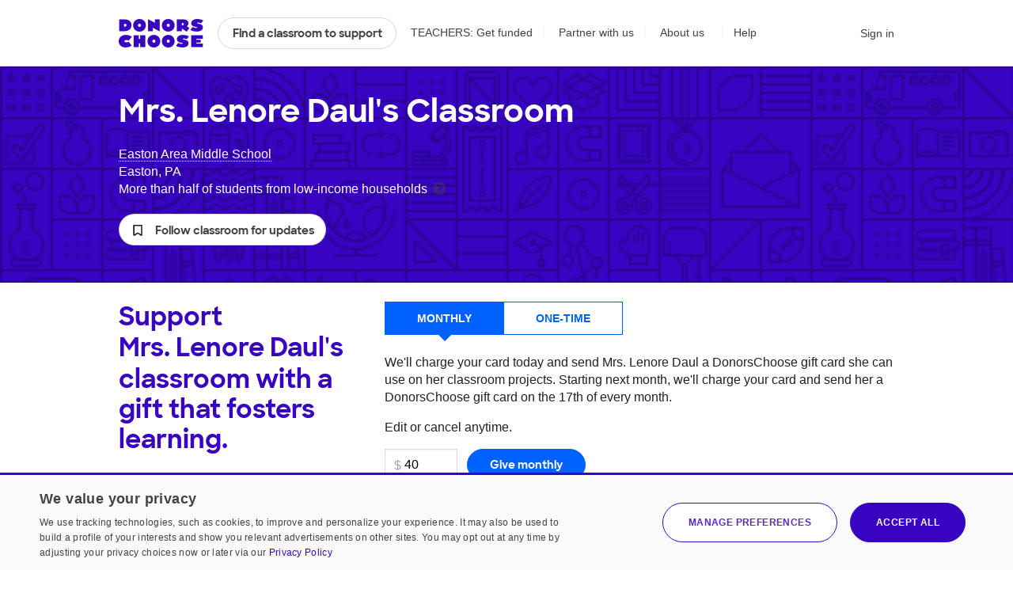

--- FILE ---
content_type: text/html;charset=UTF-8
request_url: https://www.donorschoose.org/classroom/9225642
body_size: 12169
content:






































































	
	





















































































































































	
	




































































































 


































<!DOCTYPE html>
<html lang="en">
<head>
<meta charset="utf-8" />
<meta http-equiv="X-UA-Compatible" content="IE=edge,chrome=1" />
<meta name="format-detection" content="telephone=no" />









































































	
	








































































































	
	
		
		
			
		
	



<title>Mrs. Lenore Daul - Teacher at Easton Area Middle School</title>
<meta name="description" content="Mrs. Lenore Daul is a teacher at Easton Area Middle School. Help Mrs. Lenore Daul get the tools they need by supporting their classroom." />

<link rel="canonical" href="https://www.donorschoose.org/classroom/9225642" />



	
		<meta property="og:image" content="https://cdn.donorschoose.net/teacher/photo/u9225642?size=med&amp;t=20472" />
		<meta property="og:image:secure_url" content="https://cdn.donorschoose.net/teacher/photo/u9225642?size=med&amp;t=20472" />
		
		
	

	<meta property="og:url" content="https://www.donorschoose.org/classroom/9225642" />
	<meta property="og:site_name" content="DonorsChoose" />

	<meta property="og:title" content="Help support Mrs. Lenore Daul&#39;s Classroom" />
	<meta property="og:description" content="Mrs. Lenore Daul is a teacher at Easton Area Middle School. Help Mrs. Lenore Daul get the tools they need by supporting their classroom." />

	<meta property="og:locale" content="en_US" />
	
		
		<meta property="og:type" content="website" />
	

	<meta name="twitter:title" content="Help support Mrs. Lenore Daul&#39;s Classroom" />
	<meta name="twitter:description" content="Mrs. Lenore Daul is a teacher at Easton Area Middle School. Help Mrs. Lenore Daul get the tools they need by supporting their classroom." />
	<meta name="twitter:site" content="@donorschoose" />
	<meta name="twitter:creator" content="@donorschoose" />
	<meta name="twitter:domain" content="DonorsChoose" />
	<meta name="twitter:card" content="summary_large_image" />
	<meta name="twitter:image" content="https://cdn.donorschoose.net/teacher/photo/u9225642?size=med&amp;t=20472" />

	<meta property="fb:app_id" content="44550081712"/>

	
		<meta name="geo.placename" content="Easton,18040-1020,US" />
	
	
		<meta name="geo.region" content="US-PA" />
	
	
		<meta name="geo.position" content="40.706890106201170;-75.230010986328120" />
		<meta name="ICBM" content="40.706890106201170," />
	




<link rel="apple-touch-icon" sizes="180x180" href="/apple-touch-icon.png?v=wAdEE3G333">
<link rel="icon" type="image/png" sizes="32x32" href="/favicon-32x32.png?v=wAdEE3G333">
<link rel="icon" type="image/png" sizes="16x16" href="/favicon-16x16.png?v=wAdEE3G333">
<link rel="manifest" href="/images/backend/site.webmanifest?v=wAdEE3G333">
<link rel="mask-icon" href="/safari-pinned-tab.svg?v=wAdEE3G333" color="#3803c1">
<meta name="msapplication-TileColor" content="#3803c1">
<meta name="theme-color" content="#3803c1">


<link type="text/css" rel="preload" href="https://cdn.donorschoose.net/gcss/general.css?version=8bae8b4c622" as="style" />
<link type="text/css" rel="stylesheet" href="https://cdn.donorschoose.net/gcss/general.css?version=8bae8b4c622" />




<link type="text/css" rel="preload" href="https://cdn.donorschoose.net/gcss/features/teacher/teacherpage.css?version=8bae8b4c622" as="style" />
<link type="text/css" rel="stylesheet" href="https://cdn.donorschoose.net/gcss/features/teacher/teacherpage.css?version=8bae8b4c622" />








































































	
	












































































<script type="text/javascript" nonce="544c860b15da4489a0e9bd663a85c619">
    window.addEventListener('error', function (e) {
        const data = {
            filename: e.filename,
            lineNumber: e.lineno,
            columnNumber: e.colno,
            errorType: e.error ? Object.getPrototypeOf(e.error).name : 'unknown',
            errorMessage: e.message,
        };
        // Use root-relative URL - hit secure from secure pages and WWW from WWW pages.
        fetch('/common/js_error_report.html', {
            method: 'POST',
            headers: {
                'Accept': 'application/json',
                'Content-Type': 'application/json'
            },
            body: JSON.stringify(data)
        });
    });
</script>







































































	
	




















































































<!-- CookieScript -->


    
    




































































	
	

















































































<script type="module" crossorigin="anonymous" src="https://cdn.donorschoose.net/js/output/modules/cookie-consent.js?version=8bae8b4c622" nonce="544c860b15da4489a0e9bd663a85c619"  ></script>


    
    <script type="text/javascript" charset="UTF-8"
            src="//geo.cookie-script.com/s/8ec99d880e653c0a0a43478fc7185f85.js?country=pr&state=al-ak-az-ar-co-ct-de-fl-ga-hi-id-il-in-ia-ks-ky-la-me-md-ma-mi-mn-ms-mo-mt-ne-nv-nh-nj-nm-ny-nc-nd-oh-ok-or-pa-ri-sc-sd-tn-tx-ut-vt-va-wa-wv-wi-wy"
            nonce="544c860b15da4489a0e9bd663a85c619"
            defer></script>
    
    <script type="text/javascript" charset="UTF-8"
            src="//cdn.cookie-script.com/s/15624abd232cdef478b9553d15bd767c.js"
            nonce="544c860b15da4489a0e9bd663a85c619"
            defer></script>







































































	
	

















































































<script type="text/javascript" nonce="544c860b15da4489a0e9bd663a85c619">
self.name = "_orig";


	var distanceLearningProjectsV2Enabled = true;
	



	var distanceLearningProjectsEnabled = false;
	



var versionNum = "8bae8b4c622";



var baseURL = "https://www.donorschoose.org/";



var secureBaseURL = "https://secure.donorschoose.org/";



var baseCacheURL = "https://cdn.donorschoose.net/";



var apiURL = "https://www.donorschoose.org/";



var baseS3URL = "https://storage.donorschoose.net/";



var secureS3URL = "https://storage.donorschoose.net/";



var baseAdminURL = "https://adminsecure.donorschoose.org/";



	var baseFrontURL = "https://www.donorschoose.org/";
	


	var secureFrontURL = "https://secure.donorschoose.org/";
	


var dcAPIKey = "H9v7hCeN";



var facebookAppId = "44550081712";




var facebookNamespace = "donorschoose_dev";


var heapApplicationId = "2017425730";



const googleAnalyticsId = '';


	var introVideoURL = "//www.youtube.com/embed/piqwb9R_Z-E?autoplay=1&wmode=opaque&cc_load_policy=1";
	


	var DPPVideoURL = "//www.youtube.com/embed/HnVe92yxQvk?autoplay=1&wmode=opaque&cc_load_policy=1";
	


	var introVideoURLNoAutoplay = "//www.youtube.com/embed/gxWPM2LMJ6I?autoplay=0&rel=0&showinfo=0&wmode=opaque&cc_load_policy=1";
	


	var equityFocusPage = "https://www.donorschoose.org/equity-focus";
	

var cspScriptTagNonce = '544c860b15da4489a0e9bd663a85c619';

// Kept for now for legacy uses, but prefer the token from the cookie, which will work even for cached pages.
var csrfToken = "do_not_use";
var csrfTokenParameterName = "_csrf";
var csrfTokenHeaderName = "X-CSRF-TOKEN";
var csrfTokenCookieName = "wwwCsrfToken";


var pageName = "teacher_profile";

var introVideoURL = "//www.youtube.com/embed/piqwb9R_Z-E?autoplay=1&wmode=opaque&cc_load_policy=1";
var equityFocusPage = "https://www.donorschoose.org/equity-focus"

var DPPVideoURL = "//www.youtube.com/embed/HnVe92yxQvk?autoplay=1&wmode=opaque&cc_load_policy=1";

var breakpointMobileWidthPx = 736;


var mobileOptimized = true;



var stripePublishableAPIKey = "pk_live_51H2kayClFZfiknz0ZOHZW5F4awL951srQfyibbHj6AhPsJJMeW8DvslUQ1BlvylhWPJ1R1YNMYHdpL3PyG6ymKEu00dNyHWgR7";


	
	const checkoutSigninNoExkey = false;


</script>




<script type="text/javascript" src="//ajax.googleapis.com/ajax/libs/jquery/3.6.0/jquery.min.js" crossorigin="anonymous" integrity="sha512-894YE6QWD5I59HgZOGReFYm4dnWc1Qt5NtvYSaNcOP+u1T9qYdvdihz0PPSiiqn/+/3e7Jo4EaG7TubfWGUrMQ==" nonce="544c860b15da4489a0e9bd663a85c619" ></script>



    
    
    
    
        <meta name="viewport" content="width=device-width, initial-scale=1">
    


<script type="text/javascript" nonce="544c860b15da4489a0e9bd663a85c619">
    
    var isMobileDevice = false;
    var isiPad = false;
</script>







































































	
	

















































































<script type="text/javascript" crossorigin="anonymous" src="https://cdn.donorschoose.net/js/output/general.js?version=8bae8b4c622" nonce="544c860b15da4489a0e9bd663a85c619"  ></script>







































































	
	

















































































<script type="module" crossorigin="anonymous" src="https://cdn.donorschoose.net/js/output/modules/general-module.js?version=8bae8b4c622" nonce="544c860b15da4489a0e9bd663a85c619"  ></script>





		
		<meta name="dc-teacher-id" content="9225642"/>











































































	
	














































































<script type="text/javascript" src="https://cdn.heapanalytics.com/js/heap-2017425730.js"
        nonce="544c860b15da4489a0e9bd663a85c619" defer></script>

<script type="text/javascript" nonce="544c860b15da4489a0e9bd663a85c619">
    
    
    window.ga = function() {};
    window.GoogleAnalyticsObject = 'ga'; //keep this line for compatibility.

    
    // Optimizely Universal Analytics Integration
    window.optimizely = window.optimizely || [];
    
    window.optimizely.push("activateUniversalAnalytics");

    

    
    (function() {
        window.heap=window.heap||[];
        window.heap.appid=heapApplicationId;
        window.heap.config={secureCookie: true, forceSSL: true};
        
        for(var o=function(e){return function(){heap.push([e].concat(Array.prototype.slice.call(arguments,0)))}},p=["addEventProperties","addUserProperties","clearEventProperties","identify","removeEventProperty","setEventProperties","track","unsetEventProperty"],c=0;c<p.length;c++)heap[p[c]]=o(p[c])
    })();
</script>








































































	
	














































































</head>
<body>








































































	
	























































































<div id="teacher-ambassador-banner" class="js-teacher-ambassador-banner">
    You're on track to get doubled donations (and unlock a reward for the colleague who referred you). Keep up the great work!
</div>


<div id="mainHeader" data-header-type="">

    <div class="all-other-banners">
        <div id="annual-receipt-banner">
            <a tabindex="0" aria-label="close alert" class="dismiss js-hide-annual-receipt-banner" href="#">
                




































































	
	















































































	




<svg  class="icon icon-delete is-button"><use xlink:href="/images/icon/icon-junior.svg#icon-delete"></use></svg>

            </a>
            Take credit for your charitable giving! Check out your <a class="tax-link" href="https://secure.donorschoose.org/donors/giving_history.html">tax receipts</a>
        </div>

        
        
        
        




































































	
	






















































































	
	
		
	







        

        
        




































































	
	






















































































	
	
		
	







        

        
        
        




































































	
	






















































































	
	
		
	








        
        




































































	
	






















































































	
	
		
	








        
        
        




































































	
	






















































































	
	
		
	







        
        




































































	
	






















































































	
	
		
	








        

        
        
        




































































	
	






















































































	
	
		
	








        
        




































































	
	






















































































	
	
		
	







        
        




































































	
	






















































































	
	
		
	







        
        




































































	
	






















































































	
	
		
	







        


        
        
        




































































	
	






















































































	
	
		
	







        



        
        




































































	
	






















































































	
	
		
	







        
        
        




































































	
	






















































































	
	
		
	







        

        
        
        




































































	
	






















































































	
	
		
	







        

        
        
        




































































	
	






















































































	
	
		
	







        




































































	
	






















































































	
	
		
	








        
        




































































	
	






















































































	
	
		
	







        




































































	
	






















































































	
	
		
	










        
        




































































	
	






















































































	
	
		
	








        
        




































































	
	






















































































	
	
		
	








        
        




































































	
	






















































































	
	
		
	








        
        




































































	
	






















































































	
	
		
	









        
        




































































	
	






















































































	
	
		
	








        
        




































































	
	






















































































	
	
		
	








        
        




































































	
	






















































































	
	
		
	








        
        




































































	
	






















































































	
	
		
	








        
        




































































	
	






















































































	
	
		
	








        
        




































































	
	






















































































	
	
		
	








        
        




































































	
	






















































































	
	
		
	








        
        




































































	
	






















































































	
	
		
	







        
        




































































	
	






















































































	
	
		
	








        
        




































































	
	






















































































	
	
		
	








        
        




































































	
	






















































































	
	
		
	








        
        
        




































































	
	






















































































	
	
		
	







        
        




































































	
	






















































































	
	
		
	







        
        
        




































































	
	






















































































	
	
		
	








        
        
        




































































	
	






















































































	
	
		
	








        
        
        




































































	
	






















































































	
	
		
	








        
        




































































	
	






















































































	
	
		
	








        
        




































































	
	






















































































	
	
		
	








        
        
        




































































	
	






















































































	
	
		
	







        
        




































































	
	






















































































	
	
		
	








        

        
        
        




































































	
	






















































































	
	
		
	








        
        




































































	
	






















































































	
	
		
	








        
        




































































	
	






















































































	
	
		
	








        
        




































































	
	






















































































	
	
		
	








        
        
        




































































	
	






















































































	
	
		
	








        
        




































































	
	






















































































	
	
		
	








        
        




































































	
	






















































































	
	
		
	








        
        




































































	
	






















































































	
	
		
	








        
        <div class="quick-donate-header show-quick-donate">
            <a href="https://secure.donorschoose.org/credits" class="button-secondary small quick-donate-button">Donate</a>
        </div>

        <div class="use-credits-header">
            <div class="use-credits-container">
                <span class="message">To use your <strong>$50 gift card credits</strong>, find a project to fund and we'll automatically apply your credits at checkout.</span>
                <a target="_top" href="https://www.donorschoose.org/donors/search.html" class="button-secondary small">Find a classroom project</a>
            </div>
        </div>

        <div id="promo-code-redemption-banner" class="promo-banner">
            <div class="container">
                <span id="promo-code-redemption-message" class="banner-content">Your promo code has been successfully applied and will be reflected in checkout.</span>
            </div>
        </div>

        <div id="teacher-email-confirm-banner" class="banner-alert highlight redux">
            <div class="container">
                <p>
                    Check your email to verify your account and get started on your first project. <a href="https://secure.donorschoose.org/teacher/confirmEmail.html">Didn't receive the email?</a>
                </p>
                <a tabindex="0" aria-label="close alert" class="close js-hide-teacher-email-confirm-banner" href="#">
                    




































































	
	















































































	




<svg  class="icon icon-delete is-button"><use xlink:href="/images/icon/icon-junior.svg#icon-delete"></use></svg>

                </a>
            </div>
        </div>
    </div>

    <nav id="mobile-header">
        <a target="_top" class="logo DClogo js-mobile-dc-logo" href="https://www.donorschoose.org/">DonorsChoose</a>
        <div class="menu-items">
            <a class="mini-cart" data-value="" href="https://secure.donorschoose.org/donors/givingCart.html">




































































	
	















































































	




<svg  class="icon icon-cart "><use xlink:href="/images/icon/icon-junior.svg#icon-cart"></use></svg>
</a>
            <span tabindex="0" class="button-secondary small menu-icon js-mobile-menu js-click-on-enter-or-space">Menu</span>
        </div>
    </nav>

    <a href="#mainBody" class="skip-navigation">Skip to main content</a>

    <!-- REDUX HEADER -->
    <nav id="main-header" class="teacher">
        <div id="header-links">
            <a target="_top" class="logo DClogo js-header-link-dc-logo" href="https://www.donorschoose.org/">DonorsChoose</a>
            <a target="_top" class="button-secondary small find-classroom js-header-link-search" href="https://www.donorschoose.org/donors/search.html">Find a classroom to support</a>
            <a target="_top" class="get-funded js-header-link-get-funded" href="https://www.donorschoose.org/teachers">TEACHERS: Get funded</a>
            <a target="_top" class="partnerships js-header-link-partners" href="https://www.donorschoose.org/about/partner_center.html">Partner with us</a>
            <a target="_top" class="about js-header-link-about" href="https://www.donorschoose.org/about">About us</a>
            <div class="other-ways-to-give">
                <a target="_top" class="ways-to-give js-header-other-ways-to-give" href="https://www.donorschoose.org/waystogive">Other ways to give</a>
                <div class="other-ways-to-give-hover">
                    <a class="ways-to-give-option" target="_top" href="https://secure.donorschoose.org/about/partner_center.html" role="link" aria-label="link to partner center">
                        <div class="graphic partner-with-us" role="img" aria-label="partner with us icon"></div>
                        <div class="option-text">
                            <h3>Partner with us</h3>
                            <p>Is your company or foundation looking to make an impact? DonorsChoose offers the most direct way to make a difference for public school students and teachers.</p>
                        </div>
                    </a>
                    <a class="ways-to-give-option" target="_top" href="https://help.donorschoose.org/hc/en-us/articles/115015863248-Donating-using-cryptocurrency" role="link" aria-label="link to cryptocurrency help center article">
                        <div class="graphic cryptocurrency" role="img" aria-label="cryptocurrency icon"></div>
                        <div class="option-text">
                            <h3>Cryptocurrency</h3>
                            <p>Would you like to use your cryptocurrency to make a donation? If you're interested in donating digital currency, we currently accept Bitcoin, Bitcoin Cash, Ethereum, or Litecoin.</p>
                        </div>
                    </a>
                    <a class="ways-to-give-option" target="_top" href="https://secure.donorschoose.org/donors/account-credit" role="link" aria-label="link to account credit">
                        <div class="graphic account-credits" role="img" aria-label="account credits icon"></div>
                        <div class="option-text">
                            <h3>Account credits</h3>
                            <p>Do you want to donate once but support teachers year-round? Account credits are funds that you can contribute now and draw from later to fund classroom projects.</p>
                        </div>
                    </a>
                    <a class="ways-to-give-option" target="_top" href="https://help.donorschoose.org/hc/en-us/articles/202500908-Donate-by-stock-transfer" role="link" aria-label="link to stocks help center article">
                        <div class="graphic stocks" role="img" aria-label="stocks icon"></div>
                        <div class="option-text">
                            <h3>Stocks</h3>
                            <p>If you choose to donate stocks, we'll guide you on what steps to take. After processing, you'll receive a gift code that you can use to support projects that move you.</p>
                        </div>
                    </a>
                    <a class="ways-to-give-option" target="_top" href="https://help.donorschoose.org/hc/en-us/articles/201937176" role="link" aria-label="link to legacy gifting help center article">
                        <div class="graphic legacy-gift" role="img" aria-label="legacy gifting icon"></div>
                        <div class="option-text">
                            <h3>Legacy gift</h3>
                            <p>Thank you for considering us as part of your plans to leave an impact that supports education. You can name DonorsChoose as a beneficiary, and we'll help tailor exactly where you'd like your support to land.</p>
                        </div>
                    </a>
                    <a class="ways-to-give-option" target="_top" href="https://secure.donorschoose.org/donors/recurring_donation_landing.html" role="link" aria-label="link to monthly giving">
                        <div class="graphic monthly" role="img" aria-label="monthly giving icon"></div>
                        <div class="option-text">
                            <h3>Give monthly</h3>
                            <p>Choose to donate monthly at a self-specified dollar amount. We'll charge you today and give you account credits that you can use to support projects that inspire you over the next 12 months.</p>
                        </div>
                    </a>
                    
                    
                        
                        <a class="ways-to-give-option" target="_top" href="https://www.donorschoose.org/about/donor-advised-funds.html" role="link" aria-label="link to donor advised funds">
                            
                            
                            <div class="graphic daf" role="img" aria-label="donor-advised funds icon"></div>
                            <div class="option-text">
                                <h3>Donor-advised funds</h3>
                                <p>The best way to give to DonorsChoose through your DAF is with account credits. Purchase the credits, then pick projects to support over the next 12 months.</p>
                            </div>
                        </a>
                        <a class="ways-to-give-option" target="_top" href="https://help.donorschoose.org/hc/en-us/articles/1500003375961-Donate-with-Qualified-Charitable-Distributions-QCD-through-your-IRA" role="link" aria-label="link to IRA help center article">
                            <div class="graphic ira" role="img" aria-label="IRA icon"></div>
                            <div class="option-text">
                                <h3>IRA</h3>
                                <p>Do you want to choose projects with Qualified Charitable Distributions from your IRA? We'll help you generate the information your IRA Custodian needs.</p>
                            </div>
                        </a>
                </div>

            </div>

            <a target="_top" class="help js-header-link-help" href="https://help.donorschoose.org/">Help</a><a target="_top" class="accessibility js-header-link-accessibility" href="https://www.donorschoose.org/about/accessibility.html">Web Accessibility</a></div><!-- no white space here --><div id="account-links" class="account">
        <span class="cart-group">
            <a class="mini-cart" aria-label="checkout donation" tabindex="0" data-value="" href="https://secure.donorschoose.org/donors/givingCart.html">




































































	
	















































































	




<svg  class="icon icon-cart "><use xlink:href="/images/icon/icon-junior.svg#icon-cart"></use></svg>

            </a>
            <span class="cart-message"></span>
        </span>
        <div id="signin-link" class="account">
            
            <a target="_top" class="js-header-link-sign-in" href="https://secure.donorschoose.org/common/signin.html?pageFromType=">Sign in</a>
        </div>
        <div id="user-account-links">
            <a target="_top" href="https://secure.donorschoose.org/common/myaccount.html" id="account-trigger" class="js-header-link-greeting"><span class="greetings"></span>




































































	
	















































































	




<svg  class="icon icon-navigatedown "><use xlink:href="/images/icon/icon-junior.svg#icon-navigatedown"></use></svg>
</a>
            <div class="subnav account"></div>
        </div>
    </div>
    </nav>

    <div class="newbie-banner match-code">
        <div class="container charity">
            <a tabindex="0" aria-label="close alert" class="dismiss js-hide-match-code" href="#">
                




































































	
	















































































	




<svg  class="icon icon-delete is-button"><use xlink:href="/images/icon/icon-junior.svg#icon-delete"></use></svg>

            </a>
            <div class="description">
                <div class="map-point"></div>
                <h3><span class="subtitle">Help teachers & students in your hometown this season!</span><br> Use code <span class="promo-emphasis">HOME</span> at checkout and your donation will be <span class="promo-emphasis">matched up to $100</span>.</h3>
            </div>
        </div>
    </div>

    <div id="teacher-school-email-confirm-banner">
        <div class="screen">
        </div>
        <div class="overlay verification-confirmed-message">
            




































































	
	















































































	




<svg  class="icon icon-check "><use xlink:href="/images/icon/icon-junior.svg#icon-check"></use></svg>

            <p>
                Your school email address was successfully verified.
            </p>
            <a tabindex="0" class="button-primary close js-hide-teacher-school-email-confirm-banner" href="#">
                Got it
            </a>
        </div>
    </div>


</div>

<!-- IE SPECIFIC logic to display lives in userAgent.js-->
<div id="ie_header_error_holder" class="banner-alert highlight">
    <div class="container">
        <p>
            <strong>Your web browser might not work well with our site.</strong> We recommend you <a href="#" class="js-upgrade-browser-link">upgrade your browser</a>.
        </p>
        <div id="other-browsers">
            <div class="other-browser"><a href="http://www.mozilla.org" target="_blank">Firefox</a></div>
            <div class="other-browser"><a href="http://www.apple.com/safari" target="_blank">Safari</a></div>
            <div class="other-browser"><a href="http://www.google.com/chrome/" target="_blank">Google Chrome</a></div>
            <div class="other-browser"><a href="http://www.microsoft.com/edge" target="_blank">Microsoft Edge</a></div>
        </div>
    </div>
</div>
<!-- /IE SPECIFIC -->


<!-- PROMO STRIP: SITE-WIDE zone 55555 or HOMEPAGE zone 10001 -->

    

<!-- /PROMO STRIP: SITE-WIDE zone 55555 or HOMEPAGE zone 10001 -->



<!-- MAIN BODY -->




<!-- TITLE BAR -->


<!-- /TITLE BAR -->

<!-- INNER_BODY -->
<div tabindex=0 id="mainBody">

<!-- MESSAGES -->

<div class="errorbar">






</div>

<!-- /MESSAGES -->

<!-- LEFT_NAV -->

<!-- /LEFT_NAV -->
<!-- CENTER BODY -->

		<div class="js-teacher-status js-not-teacher not-teacher">
		<div id="teacher-share-tools" class="teacher-share-tools js-teacher-share-tools"></div>
		<div class="teacher-info-wrapper">
			
			
			
				
				
					<a href="https://secure.donorschoose.org/teacher/teacher_photo_upload.html?endpointURL=https%3a%2f%2fwww.donorschoose.org%2fclassroom%2f9225642%3fcachebust%3d1768848557336" class="editable-link edit-classroom-photo mobile js-classroom-photo-upload js-admin">




































































	
	


















































































<svg  class="icon icon-picture "><use xlink:href="/images/icon/icon-junior.svg#icon-picture"></use></svg>
Upload a classroom photo</a>
					<div class="mobile-classroom-photo mobile fallback-classroom-photo js-admin" style="background-image: url(https://www.donorschoose.org/images/classroom/fallback-classroom@2x.png)">
					</div>
				
			
			<div class="container">
				
				<h1>
					<span class="js-teacher-name-possessive">Mrs. Lenore Daul&#039;s</span> Classroom
					<a class="display-name editable-link" href="https://secure.donorschoose.org/common/public-info.html">Edit display name</a>
				</h1>
				
				<span class="js-teacher-photo-holder"></span>
				
				<ul class="teacher-info">
					
						
							<li>
								
									
										<a class="school" href="https://www.donorschoose.org/school/easton-area-mid-school-7---8/42797">Easton Area Middle School</a>
									
									
								
							</li>
							<li class="location">Easton, PA</li>
						
						
					

					

					
						<li class="economic-descriptor">
							More than half of students from low‑income households
							<span class="tooltip-wrapper" tabindex="0" aria-label="tooltip">
								




































































	
	















































































	




<svg data-faqname="povertylevel" tabindex=0 aria-label="tooltip" class="icon icon-help populate-tooltip"><use xlink:href="/images/icon/icon-junior.svg#icon-help"></use></svg>

								<span class="hover-tooltip">Data about students' economic need comes from the National Center for Education Statistics, via our partners at MDR Education.
									<a href="https://help.donorschoose.org/hc/en-us/articles/202375748-How-is-a-school-s-economic-need-level-defined-at-DonorsChoose-">Learn more</a>
								</span>
							</span>
						</li>
					

				</ul>
			</div>
			<div class="container lone-favorite-container">
				
					<button tabindex="0" role="button" aria-label="Follow teacher for updates" class="favTeacherLink9225642 favorite-marker classroom-updates js-classroom-updates" id="fav-teacher-link" href="#" style="display:inline;">
						




































































	
	















































































	




<svg  class="icon icon-bookmark "><use xlink:href="/images/icon/icon-junior.svg#icon-bookmark"></use></svg>

						<span class="favorite-text">Follow classroom for updates</span>
					</button>
				
			</div>
		</div>
		
			<div id="mobileDonateBar" class="sticky-mobile-give mobile-donation-box js-mobile-donation-box">
				<h3>Support her classroom with a gift that fosters learning.</h3>
				<div class="form-redux">
					<ul class="give-types slide-selector">
						<li role="button" tabindex="0" class="js-click-on-enter-or-space active js-choose-monthly ">Monthly</li>
						<li role="button" tabindex="0" class="js-click-on-enter-or-space js-choose-once">One-time</li>
					</ul>
					<div class="give-type-wrapper">
						<div class="js-give-monthly give-type-desc active">
							<form id="mobileRecurringDonationForm" name="mobileRecurringDonationForm" class="form-redux give-form js-mobile-recurring-donation-form" action="https://secure.donorschoose.org/donors/cart/recurring-donation?recurringDonation=true&amp;gcToTeacher=9225642" method="post">
								
<p>We'll charge your card today and send Mrs. Lenore Daul a DonorsChoose gift card she can use on her classroom projects. Starting next month, we'll charge your card and send her a DonorsChoose gift card on the 17th of every month.</p>
<p>Edit or cancel anytime.</p>
<div class="input-holder dollar-amount">
	<input class="donation-amount" type="tel" name="donationAmount" id="amount" value="40" aria-label="Monthly donation amount"/>
</div>
<div class="inline-button">
	<input class="button-primary small monthly heap-give-button" type="submit" value="Give monthly" />
</div>

								<div class="close">cancel</div>
							</form>
						</div>
						<div class="js-give-once give-type-desc once">
								
							<div id="donateBar" class="js-donation-wrapper"></div>
						</div>
					</div>
				</div>
			</div>

			<div id="desktopDonateBar" class="give-bar desktop">
				<div class="container">
					<div class="fluid-container">
						<div class="col col4">
							<div class="js-give-contents">
								<h2>Support <span class="name">Mrs. Lenore Daul&#039;s</span> classroom with a gift that fosters learning.</h2>
							</div>
						</div>
						<div class="col col8">
							<div class="js-give-contents form-redux">
								<ul class="give-types slide-selector">
									<li role="button" tabindex="0" class="js-click-on-enter-or-space active js-choose-monthly">Monthly</li>
									<li role="button" tabindex="0" class="js-click-on-enter-or-space js-choose-once">One-time</li>
								</ul>
								<div class="give-type-wrapper">
									<div class="js-give-monthly give-type-desc active">
										<form id="desktopRecurringDonationForm" name="desktopRecurringDonationForm" class="form-redux give-form js-desktop-recurring-donation-form" action="https://secure.donorschoose.org/donors/cart/recurring-donation?recurringDonation=true&amp;gcToTeacher=9225642" method="post">
											
<p>We'll charge your card today and send Mrs. Lenore Daul a DonorsChoose gift card she can use on her classroom projects. Starting next month, we'll charge your card and send her a DonorsChoose gift card on the 17th of every month.</p>
<p>Edit or cancel anytime.</p>
<div class="input-holder dollar-amount">
	<input class="donation-amount" type="tel" name="donationAmount" id="amount" value="40" aria-label="Monthly donation amount"/>
</div>
<div class="inline-button">
	<input class="button-primary small monthly heap-give-button" type="submit" value="Give monthly" />
</div>

										</form>
									</div>
									<div class="js-give-once give-type-desc once">
										<div class="js-donate-holder">
											
												
													<!-- INSPIRE FORM -->
													<div id="inspireFormDiv">
														<p>Make a donation <span class="js-teacher-name">Mrs. Lenore Daul</span> can use on her next classroom project.</p>
														<form id="inspireForm" name="inspireForm" class="form-redux give-form js-inspire-form" action="https://secure.donorschoose.org/donors/cart/teacher-gift-code?gift=true&amp;deliveryType=email&amp;gcToTeacher=9225642&amp;toName=Mrs. Lenore Daul&amp;message=Use%20this%20toward%20your%20next%20classroom%20project!" method="post">
															<div class="input-holder dollar-amount">
																<input class="donation-amount" type="tel" name="amount" id="amount" placeholder="" />
															</div>
															<div class="inline-button">
																<input class="button-primary small heap-give-button" type="submit" value="Give" />
															</div>
														</form>
													</div>
													<!-- /INSPIRE FORM -->
												
												
											
										</div>
									</div>
								</div>
							</div>
						</div>
					</div>
				</div>
			</div>
		
		<div class="container classroom-content">
			<div class="tools-container js-admin">

				<div class="vanity-url-holder js-admin">
					
						
							<p class="teacher-url">
								




































































	
	


















































































<svg  class="icon icon-link standalone"><use xlink:href="/images/icon/icon-junior.svg#icon-link"></use></svg>

								<span id="teacher-url">https://www.donorschoose.org/classroom/9225642</span>
								<a class="editable-link js-vanity-url-link" id="vanity-url-link">Customize URL</a>
							</p>
						
						
					
				</div>

				
					<div class="teacher-stats-holder"> <a href="https://secure.donorschoose.org/profile/teacher-stats.html">View your stats</a></div>
				

			</div>
			<div class="fluid-container reverse">
				<div class="col col8 accordion-triggers-wrapper">
					
						<div class="donations-link-wrapper">
							<a target="_blank" class= "donations-link js-admin" href="https://secure.donorschoose.org/teacher/donation_history.html">Track donations &raquo;</a>
						</div>
					
					
					<div id="essentials-card">
					</div>
					<div class="teacher-tabs" id="tabs">
					</div>
				</div>
				<div class="col col4">
					
						
						
							<div class="classroom-photo js-classroom-photo-format-retina-bg desktop fallback-classroom-photo js-admin" style="background-image: url(https://www.donorschoose.org/images/classroom/fallback-classroom@2x.png)">
								<a href="https://secure.donorschoose.org/teacher/teacher_photo_upload.html" class="editable-link edit-classroom-photo js-classroom-photo-upload js-admin"><i class="ss-junior ss-picture"></i>Upload a classroom photo</a>
							</div>
						
					
					<div class="classroom-description js-classroom-description-text"></div>
					
					<div id="profile-desc" class="classroom-description js-classroom-description js-edit-classroom-description js-admin">
						<h3 class="mobile">About my class</h3>
						<span class="js-placeholder"></span>
						<a href="#" class="read-more js-profile-desc-read-more">Read more</a>
					</div>
					<div class="additional-actions">
						<div class="share-wrapper">
                            <div id="shareBar" data-tafURL="https://secure.donorschoose.org/donors/share_teacher_profile.html?teacher=9225642" data-school-name="Easton Area Middle School"></div>
						</div>
				</div>
				</div>
			</div>
		</div>
		</div>

	
<!-- /CENTER BODY -->
<!-- RIGHT_NAV -->

<!-- /RIGHT_NAV -->
</div>
<!-- /INNER_BODY -->

<!-- /MAIN BODY -->







































































	
	














































































<!-- SET VARS FOR DONATION ACQ. TRACKING -->
<script type="text/javascript" nonce="544c860b15da4489a0e9bd663a85c619">/* <![CDATA[ */
var genLandingURL = location.href;


genLandingURL = "https://www.donorschoose.org/classroom/9225642?needsCanonicalRedirect=false";
if (location.search != null && location.search.length > 1) genLandingURL += (genLandingURL.indexOf('?') > -1 ? '&' : '?') + location.search.substring(1); 
if (location.hash != null && location.hash.length > 1) genLandingURL += location.hash;

/* ]]> */</script>
<!-- SET VARS FOR DONATION ACQ. TRACKING -->







































































	
	























































































	<div id="page-specific-javascript-variables" class="js-page-specific-javascript-variables">
		{&#034;followTeacherId&#034;:9225642,&#034;teacherId&#034;:9225642,&#034;teacherName&#034;:&#034;Mrs. Lenore Daul&#034;,&#034;teacherProfilePhotoURL&#034;:&#034;https://cdn.donorschoose.net/images/placeholder-avatars/272/teacher-placeholder-2_272.png?auto=webp&#034;,&#034;teacherHasProfilePhoto&#034;:false,&#034;vanityURL&#034;:&#034;&#034;,&#034;teacherChallengeId&#034;:22204454,&#034;followAbout&#034;:&#034;Mrs. Lenore Daul&#039;s projects&#034;,&#034;teacherVerify&#034;:141672211,&#034;teacherNameEncoded&#034;:&#034;Mrs. Lenore Daul&#034;,&#034;vanityType&#034;:&#034;teacher&#034;,&#034;teacherPageInfo&#034;:{&#034;teacherHasClassroomPhoto&#034;:false,&#034;teacherHasClassroomDescription&#034;:false,&#034;teacherClassroomDescription&#034;:&#034;&#034;,&#034;teacherProfileURL&#034;:&#034;https://www.donorschoose.org/classroom/9225642&#034;,&#034;tafURL&#034;:&#034;https://secure.donorschoose.org/donors/share_teacher_profile.html?teacher=9225642&#034;,&#034;stats&#034;:{&#034;numActiveProjects&#034;:0,&#034;numFundedProjects&#034;:1,&#034;numSupporters&#034;:7},&#034;classroomPhotoPendingScreening&#034;:false,&#034;showEssentialsListCard&#034;:true,&#034;teacherNamePossessive&#034;:&#034;Mrs. Lenore Daul&#039;s&#034;,&#034;essentialsTopItemSummary&#034;:&#034;laminating pouches&#034;,&#034;essentialsTopItemImageUrl&#034;:&#034;/images/essentialslist/supplies/laminating-pouches.jpg&#034;,&#034;essentialsTopItemPrice&#034;:19.29,&#034;essentialsListLength&#034;:13,&#034;essentialsListUrl&#034;:&#034;https://www.donorschoose.org//donors/essentials-list.html?teacherId=9225642&#034;,&#034;state&#034;:&#034;PA&#034;,&#034;stateFullName&#034;:&#034;Pennsylvania&#034;,&#034;city&#034;:&#034;Easton&#034;}}
	</div>



<script type="text/javascript" nonce="544c860b15da4489a0e9bd663a85c619">
	if (document.getElementsByClassName('js-page-specific-javascript-variables').length > 0) {
		const jsVariables = JSON.parse(document.getElementsByClassName('js-page-specific-javascript-variables')[0].textContent);
		for (var key in jsVariables) {
			if (jsVariables.hasOwnProperty(key)) {
				window[key] = jsVariables[key];
			}
		}
	}
</script>

<script type="text/javascript" nonce="544c860b15da4489a0e9bd663a85c619">
			window.teacherPageInfo.teacherClassroomDescription = $('.js-classroom-description-text').html();
            $('.give-types').hide();
            $('.js-give-monthly').hide();
		</script>
		<script type="text/javascript" src="https://cdn.donorschoose.net/jspspellcheck/spellcheck-caller.js?version=8bae8b4c622" nonce="544c860b15da4489a0e9bd663a85c619"></script>


<div id="signin-overlay-main"></div>





































































	
	

















































































<script type="module" crossorigin="anonymous" src="https://cdn.donorschoose.net/js/output/modules/signin-overlay.js?version=8bae8b4c622" nonce="544c860b15da4489a0e9bd663a85c619"  ></script>




	
	
		




































































	
	

















































































<script type="module" crossorigin="anonymous" src="https://cdn.donorschoose.net/js/output/modules/teacher-profile.js?version=8bae8b4c622" nonce="544c860b15da4489a0e9bd663a85c619"  ></script>

	




    
    
    
        




































































	
	















































































<!-- FOOTER -->



<footer id="mainFooter">
	<div class="footer-container">
		<div class="fluid-container">

			<div id="footer-mobile-links" class="mobile">
				<a target="_top" class="button-secondary small" href="https://help.donorschoose.org/">Help center</a>

				<ul>
					<li><a target="_top" href="https://www.donorschoose.org/donors/search.html">Find a project</a></li>
					<li><a target="_top" href="https://www.donorschoose.org/donors/giftoptions.html">Gift cards</a> / <a target="_top" href="https://shop.donorschoose.org/">Store</a></li>
					<li><a target="_top" href="https://www.donorschoose.org/about/partner_center.html">Partner with us</a></li>
					<li><a target="_top" href="https://help.donorschoose.org/hc/en-us/articles/202002793">Support us</a></li>
					<li><a target="_top" href="https://www.donorschoose.org/volunteer">Volunteer with us</a></li>
					<li><a target="_top" href="https://playground.donorschoose.org/">Design playground</a></li>
					<li><a target="_top" href="https://www.donorschoose.org/about/ways-to-give.html">Ways to give</a></li>
				</ul>
				<ul>
					<li><a target="_top" href="https://www.donorschoose.org/about">About us</a></li>
					<li><a target="_top" href="https://www.donorschoose.org/equity-focus">Our Equity Focus</a></li>
					<li><a target="_top" href="https://www.donorschoose.org/careers">Join our team</a></li>
					<li><a target="_top" href="https://www.donorschoose.org/communities">Communities</a></li>
					<li><a target="_top" href="https://www.donorschoose.org/blog/">Blog</a></li>
					<li><a target="_top" href="https://www.donorschoose.org/about/media.html">Media info</a></li>
					<li><a target="_top" href="https://www.donorschoose.org/common/contact_landing.html">Contact us</a></li>
				</ul>

			</div><!--#footer-mobile-links-->


			<div class="col col6">
				<div id="footerSummary">
					<h5>Supporting teachers and students since&nbsp;2000</h5>
					<p>DonorsChoose makes it easy for anyone to help a classroom in need. Public school teachers from every corner of America create classroom project requests, and you can give any amount to the project that inspires you.</p>
                    <p class="footer-award">We've earned the highest possible ratings from <a class="subtle-link" href="https://www.charitywatch.org/ratings-and-metrics/donorschooseorg/706" target="_blank">Charity Watch</a>, <a class="subtle-link" href="https://www.charitynavigator.org/ein/134129457" target="_blank">Charity Navigator</a>, and <a class="subtle-link" href="https://www.guidestar.org/profile/13-4129457" target="_blank">Guidestar</a>.</p>
                    <div class="stats"></div>
                    <p>EIN: 13-4129457</p>
                </div>
			</div>

			<div id="footerLinks" class="desktop">
				<div class="col col2">
					<h5>About Us</h5>
					<ul>
						<li><a target="_top" href="https://www.donorschoose.org/about">Mission</a></li>
						<li><a target="_top" href="https://www.donorschoose.org/about/impact.html">Impact</a></li>
						<li><a target="_top" href="https://www.donorschoose.org/equity-focus">Equity Focus</a></li>
						<li><a target="_top" href="https://www.donorschoose.org/about/finance.html">Finances</a></li>
						<li><a target="_top" href="https://www.donorschoose.org/about/meet_the_team.html">Staff &amp; Board</a></li>
						<li><a target="_top" href="https://www.donorschoose.org/careers">Careers</a></li>
						<li><a target="_top" href="https://www.donorschoose.org/about/accessibility.html">Web Accessibility</a></li>
					</ul>
				</div>

				<div class="col col2">
					<h5><a target="_top" class="subtle-link" href="https://www.donorschoose.org/about/ways-to-give.html">Ways to Give</a></h5>
					<ul>
						<li><a target="_top" href="https://www.donorschoose.org/donors/search.html">Find a project</a></li>
						<li><a target="_top" href="https://secure.donorschoose.org/donors/account-credit">Account credits</a></li>
						<li><a target="_top" href="https://www.donorschoose.org/donors/giftoptions.html">Gift cards</a>
                        
                            
                            
                                <li><a target="_top" href="https://www.donorschoose.org/about/donor-advised-funds.html">Donor-advised funds</a></li>
                            
                        
						<li><a target="_top" href="https://www.donorschoose.org/about/partner_center.html">Partner with us</a></li>
						<li><a target="_top" href="https://www.donorschoose.org/donors/recurring_donation_landing.html">Give monthly</a></li>
						<li><a target="_top" href="https://www.donorschoose.org/volunteer">Volunteer with us</a></li>
						<li><a target="_top" href="https://help.donorschoose.org/hc/en-us/articles/201937176">Leave a legacy gift</a></li>
						<li><a target="_top" href="https://www.donorschoose.org/donors/direct-gift">Unrestricted gift</a></li>
					</ul>
				</div>

				<div class="col col2">
					<h5>Connect</h5>
					<ul>
						<li><a target="_top" href="https://help.donorschoose.org/">Help center</a></li>
						<li><a target="_top" href="https://www.donorschoose.org/communities">Communities</a></li>
						<li><a target="_top" href="https://www.donorschoose.org/about/media.html">Media</a> / <a target="_top" href="https://www.donorschoose.org/blog/">Blog</a></li>
						<li><a target="_top" href="https://www.donorschoose.org/data">Open data</a></li>
						<li><a target="_top" href="https://playground.donorschoose.org/">Design playground</a></li>
						<li><a target="_top" href="https://www.donorschoose.org/common/contact_landing.html">Contact us</a></li>
					</ul>
				</div>

            </div>
		</div>
        <div class="secondary-actions fluid-container">
            <div class="socials">
                <div id="footer-share-links">
                    <h5>Join our community:</h5>
                    <ul>
                        <li>
                            <a aria-label="Instagram" target="_top" class="js-footer-share-link-instagram instagram" href="https://instagram.com/donorschoose"></a>
                        </li>
                        <li>
                            <a aria-label="LinkedIn" target="_top" class="js-footer-share-link-linkedin linkedin" href="https://www.linkedin.com/company/donorschoose"></a>
                        </li>
                        <li>
                            <a aria-label="Facebook" target="_top" class="js-footer-share-link-facebook facebook" href="https://www.facebook.com/DonorsChoose"></a>
                        </li>

                        <li>
                            <a aria-label="TikTok" target="_top" class="js-footer-share-link-tiktok tiktok" href="https://www.tiktok.com/@donorschoose"></a>
                        </li>
                    </ul>
                </div>
            </div>
            <div id="email-contact-sign-up-widget" class="form-redux"></div>
        </div>

		<div id="footer-teacher-link">
			<p>Information for <a href="https://www.donorschoose.org/teachers" class="subtle-link" target="_top">Teachers</a>, <a href="https://www.donorschoose.org/principals" class="subtle-link" target="_top">Principals</a>, <a href="https://www.donorschoose.org/district-leaders" class="subtle-link" target="_top">District Leaders</a>, and <a href="https://www.donorschoose.org/state-leaders" class="subtle-link" target="_top">Government Officials</a></p>
		</div>
	</div>

	<div id="footer-supporters">
		<div class="footer-container">
			<p>Open to every public school in America thanks to <a target="_top" href="https://www.donorschoose.org/about/our_supporters.html">our partners</a></p>
            <div class="partner-tier premier-tier desktop">
                <a target="_top" href="https://www.donorschoose.org/about/our_supporters.html"><div aria-label="Ripple" class="footer-logo logo-ripple"></div></a>
            </div>

			<div class="partner-tier top-tier desktop">
				<a target="_top" href="https://www.donorschoose.org/about/our_supporters.html"><div aria-label="PNC Foundation" class="footer-logo logo-pnc"></div></a>
				<a target="_top" href="https://www.donorschoose.org/about/our_supporters.html"><div aria-label="Nevada Department of Education" class="footer-logo logo-nevada-doe"></div></a>
			</div>

			<div class="partner-tier second-tier desktop">
				<a target="_top" href="https://www.donorschoose.org/about/our_supporters.html"><div aria-label="Hawaii Department of Education" class="footer-logo logo-hawaii-doe"></div></a>
                <a target="_top" href="https://www.donorschoose.org/about/our_supporters.html"><div aria-label="Delaware Department of Education" class="footer-logo logo-delaware-doe"></div></a>
                <a target="_top" href="https://www.donorschoose.org/about/our_supporters.html"><div aria-label="Bezos" class="footer-logo logo-bezos"></div></a>
                <a target="_top" href="https://www.donorschoose.org/about/our_supporters.html"><div aria-label="Google.org" class="footer-logo logo-google"></div></a>
                <a target="_top" href="https://www.donorschoose.org/about/our_supporters.html"><div aria-label="College Football Playoff Foundation" class="footer-logo logo-cfpf"></div></a>
				<a target="_top" href="https://www.donorschoose.org/about/our_supporters.html"><div aria-label="Panda Cares" class="footer-logo logo-pc"></div></a>
				<a target="_top" href="https://www.donorschoose.org/about/our_supporters.html"><div aria-label="Fiesta Bowl" class="footer-logo logo-fiesta-bowl"></div></a>
				<a target="_top" href="https://www.donorschoose.org/about/our_supporters.html"><div aria-label="GM" class="footer-logo logo-gm"></div></a>
                <a target="_top" href="https://www.donorschoose.org/about/our_supporters.html"><div aria-label="The Schoen Foundation" class="footer-logo logo-schoen-foundation"></div></a>
				<a target="_top" href="https://www.donorschoose.org/about/our_supporters.html"><div aria-label="Jordan Brand" class="footer-logo logo-jordan"></div></a>
				<a target="_top" href="https://www.donorschoose.org/about/our_supporters.html"><div aria-label="Maxwell/Hanrahan Foundation" class="footer-logo logo-maxwellHanrahan"></div></a>
                <a target="_top" href="https://www.donorschoose.org/about/our_supporters.html"><div aria-label="The Chuck Lorre Family Foundation" class="footer-logo logo-chuck-lorre"></div></a>
                <a target="_top" href="https://www.donorschoose.org/about/our_supporters.html"><div aria-label="Allstate Foundation" class="footer-logo logo-allstate"></div></a>
				<a target="_top" href="https://www.donorschoose.org/about/our_supporters.html"><div aria-label="McChord Foundation" class="footer-logo logo-mcchord"></div></a>
                <a target="_top" href="https://www.donorschoose.org/about/our_supporters.html"><div aria-label="W. Kamau Bell" class="footer-logo logo-WKamauBell"></div></a>
                <a target="_top" href="https://www.donorschoose.org/about/our_supporters.html"><div aria-label="Loft" class="footer-logo logo-loft"></div></a>
                <a target="_top" href="https://www.donorschoose.org/about/our_supporters.html"><div aria-label="Samsung Solve for Tomorrow" class="footer-logo logo-samsung"></div></a>
                <a target="_top" href="https://www.donorschoose.org/about/our_supporters.html"><div aria-label="Steven and Alexandra Cohen Foundation" class="footer-logo logo-cohen-foundation"></div></a>
            </div>

			<div class="partner-tier third-tier desktop">
				<a target="_top" href="https://www.donorschoose.org/about/our_supporters.html"><div aria-label="Dick's Sporting Goods" class="footer-logo logo-dicks"></div></a>
				<a target="_top" href="https://www.donorschoose.org/about/our_supporters.html"><div aria-label="Charles Schwab Corporation" class="footer-logo logo-csc"></div></a>
				<a target="_top" href="https://www.donorschoose.org/about/our_supporters.html"><div aria-label="The Campbell Foundation for the Environment" class="footer-logo logo-campbell-foundation"></div></a>
				<a target="_top" href="https://www.donorschoose.org/about/our_supporters.html"><div aria-label="The Walton Family Foundation" class="footer-logo logo-walton"></div></a>
				<a target="_top" href="https://www.donorschoose.org/about/our_supporters.html"><div aria-label="Herb Kohl Philanthropies" class="footer-logo logo-herb-kohl"></div></a>
                <a target="_top" href="https://www.donorschoose.org/about/our_supporters.html"><div aria-label="Power Home Remodeling" class="footer-logo logo-power"></div></a>
				<a target="_top" href="https://www.donorschoose.org/about/our_supporters.html"><div aria-label="Amazon Business" class="footer-logo logo-amazon"></div></a>
                <a target="_top" href="https://www.donorschoose.org/about/our_supporters.html"><div aria-label="Kellogg Company Mission Tiger" class="footer-logo logo-kellogg"></div></a>
            </div>

			<a target="_top" class="button-secondary small partner-button" href="https://www.donorschoose.org/about/partner_center.html">Partner with DonorsChoose</a>
		</div>
	</div>

	<div id="footer-bar">
		




































































	
	












































































<div id="footerBarText">
&copy; 2000-<span id="footer-current-year"></span>
<script type="text/javascript" language="javascript" nonce="544c860b15da4489a0e9bd663a85c619">
<!--
var d = new Date();
var thisYear = d.getFullYear();
document.getElementById("footer-current-year").textContent = thisYear;
//-->
</script> DonorsChoose, a 501(c)(3) not-for-profit corporation.
</div>
<div id="privacyAndTerms">

	<a target="_top" href="https://www.donorschoose.org/privacy-policy">Privacy policy</a>
	<span class="js-manage-cookies-link"> | </span>
	<a class="js-manage-cookies-link" href="#">Manage Cookies</a>
	<span> | </span>
	<a target="_top" href="https://www.donorschoose.org/terms">Terms of use</a>
	<span> | </span>
	<a target="_top" href="https://www.donorschoose.org/schools">Schools</a>
</div>




	</div>

	




































































	
	

















































































<script type="module" crossorigin="anonymous" src="https://cdn.donorschoose.net/js/output/modules/email-contact-sign-up-widget.js?version=8bae8b4c622" nonce="544c860b15da4489a0e9bd663a85c619"  ></script>


</footer>

    





<link rel="preload" href="//geoip-js.com/js/apis/geoip2/v2.1/geoip2.js" as="script" nonce="544c860b15da4489a0e9bd663a85c619" />


	






































































	
	


















































































<script type="text/plain"
        data-cookiescript="accepted" data-cookiecategory="targeting"
        src="https://stats.g.doubleclick.net/dc.js" nonce="544c860b15da4489a0e9bd663a85c619" defer></script>





    <script type="text/javascript" src="https://cdn.donorschoose.net/js/tracking/gtm.js" nonce="544c860b15da4489a0e9bd663a85c619" defer></script>





<script type="text/javascript" nonce="544c860b15da4489a0e9bd663a85c619">
    function trackUserId () {
        
        if (typeof doNotCallHeapIdentify === 'undefined' || !doNotCallHeapIdentify) {
            if (typeof heap != "undefined") {
                if (typeof userId != "undefined" && userId) {
                    heap.identify(userId);
                    heap.addUserProperties({
                        name: userName,
                        visitor: getUserType(),
                        isVIP: isVIPDonor().toString(),
                        handle: userId
                    });

                    if (typeof userObj !== 'undefined' && typeof userObj.schoolEquityFocus !== 'undefined') {
                        heap.addUserProperties({ schoolEquityFocus: userObj.schoolEquityFocus });
                    }

                    if (typeof userObj !== 'undefined' && typeof userObj.schoolEquityFocusV2 !== 'undefined') {
                        heap.addUserProperties({ schoolEquityFocusV2: userObj.schoolEquityFocusV2 });
                    }

                } else if (typeof readCookie == "function" && readCookie("v") != null) {
                    heap.addUserProperties({ visitor: readCookie("v") });
                }
            }
        }
    }

    window.generalLoaded ? trackUserId() : window.addEventListener("generalLoaded", trackUserId);

    

    
    
    
</script>






</body>
</html>



--- FILE ---
content_type: application/javascript
request_url: https://cdn.donorschoose.net/js/output/modules/ProjectCard-B5mzvZiP.js
body_size: 918
content:
import{P as e}from"./index-Bi5sz-Ff.js";import{j as o,r}from"./jsx-runtime-DxUIkZjG.js";import{M as s,P as t}from"./MatchOfferInfo-DWAiIVqo.js";import{P as a}from"./dropdownMixin-D1DDri08.js";import{A as i,F as n}from"./addToProjectFavoritesWidget-CRSvxnsZ.js";import{A as d}from"./addToChallengeWidget-DU9uy_J7.js";import{G as c}from"./GiveWidget-A_aSx6RX.js";import{m as l}from"./ProjectCost-88iuUHSZ.js";import{p as m}from"./projectFormatter-Dg_wwWGq.js";let h=function(e){const r=e.project,h=baseCacheURL+"images/classroom/fallback-photo1@2x.png";var p=parseFloat(r.costToComplete)>0,j=e.projectURLOverride?e.projectURLOverride:m.removeUTMParams(r.proposalURL),f=r.imageURL||h,v=e.numDonorsOverride?e.numDonorsOverride:r.numDonors,u=function(o,s){if(!e.hideMatchOffer){var t=r.matchingFund,a="ALMOST_HOME"===t.type?"match-ah":"match-dyi",i=(e.mainMatch||{}).matchingKey;t&&t.type&&i!=t.matchingKey||o||(t=r.completedMatching)}let n="project-card ";return n+=s===h?"no-photo":"has-photo",t&&t.type&&(n+=" "+a,i!=t.matchingKey&&(n+=" with-match")),o||(n+=" funded-project"),n+=e.project.equityFocus?" equity-focus-classroom":" non-efs",n}(r,p);if(p)var g=o.jsx(c,{...e,projectId:r.id}),x=o.jsx(d,{...e});if(!e.hideClassroomPhoto)var F=o.jsx("div",{className:"col col3 desktop",children:o.jsx("div",{className:"classroom-photo",style:{backgroundImage:"url("+f+")"},children:o.jsx(i,{projectId:parseInt(r.id),isEligibleForFunding:p,initFavStatus:!1,userId:parseInt(window.userId),favoritesStyle:n.heart,handleRemoveFavorite:e.handleRemoveFavorite,alwaysShowFavoritesWidget:e.alwaysShowFavoritesWidget})})});const y=e.project.matchingFund&&e.project.matchingFund.type;return o.jsx("div",{className:y?"matched":"",children:o.jsxs("div",{className:u,children:[o.jsx("a",{className:"project-page-link",href:j}),o.jsx(s,{project:r,mainMatch:e.mainMatch,hideMatchOffer:e.hideMatchOffer,numDonors:parseInt(v),fullyFunded:!p}),o.jsx("div",{children:o.jsxs("div",{className:"fluid-container",children:[F,o.jsxs("div",{className:"col "+(e.hideClassroomPhoto?"col8":"col6"),children:[r.professionalDevelopment?o.jsx("span",{className:"project-type-badge professional-dev"+(e.hideClassroomPhoto?" photo-hidden":""),children:"Professional development"}):"",o.jsx("h3",{dangerouslySetInnerHTML:{__html:r.title}}),o.jsx("span",{className:e.hideClassroomPhoto?"":"mobile",children:o.jsx(i,{projectId:parseInt(r.id),isEligibleForFunding:!0,initFavStatus:!1,userId:parseInt(window.userId),favoritesStyle:n.heart,handleRemoveFavorite:e.handleRemoveFavorite,alwaysShowFavoritesWidget:e.alwaysShowFavoritesWidget})}),function(){const e=m.formatMyStudentsNeed(r);return o.jsx("div",{className:"project-description",dangerouslySetInnerHTML:{__html:e}})}(),o.jsx("div",{className:"intro",children:l(r)})]}),o.jsxs("div",{className:"col "+(e.hideClassroomPhoto?"col4":"col3"),children:[o.jsx(a,{project:r}),o.jsx(t,{project:r,incomplete:p,numDonors:parseInt(v),hideExpiration:e.hideExpiration,isEligibleForPrefunding:e.isEligibleForPrefunding}),g,x]})]})})]})})};h.displayName="ProjectCard",h.propTypes={project:e.object.isRequired,projectURLOverride:e.string,numDonorsOverride:e.string,hideMatchOffer:e.bool,hideExpiration:e.bool,mainMatch:e.object,isEligibleForPrefunding:e.bool,hideClassroomPhoto:e.bool,handleRemoveFavorite:e.func,alwaysShowFavoritesWidget:e.bool,portalTarget:e.instanceOf(window.Element)},h=r.memo(h);export{h as P};
//# sourceMappingURL=ProjectCard-B5mzvZiP.js.map


--- FILE ---
content_type: application/javascript
request_url: https://cdn.donorschoose.net/js/output/modules/toast-tTqIFyh2.js
body_size: -189
content:
function e(e){e=(e=e.replace(/&lt;\/a&gt;/g,"</a>").replace(/&lt;a(.*?)&gt;/g,"<a$1>")).replace(/&#034;/g,'"');const t=$(document.createElement("div"));t.addClass("toast");const o=$(document.createElement("div"));o.addClass("message"),o.html(e),o.appendTo(t),t.appendTo(document.body),t.delay(100).fadeIn("slow",(function(){$(this).delay(5e3).fadeOut("slow",(function(){$(this).remove()}))})),o.mouseover((function(){t.stop(!0,!1).fadeIn("fast")})),t.mouseout((function(){$(this).stop(!0,!1).delay(500).fadeOut("slow",(function(){$(this).remove()}))}))}export{e as t};
//# sourceMappingURL=toast-tTqIFyh2.js.map


--- FILE ---
content_type: text/plain;charset=UTF-8
request_url: https://www.donorschoose.org/common/json-teacher.html?APIKey=H9v7hCeN&teacher=9225642&max=10&index=0
body_size: 1696
content:
{
  "id": "9225642",
  "teacherChallengeId": "22204454",
  "name": "Mrs. Lenore Daul",
  "profileURL": "https://www.donorschoose.org/classroom/9225642",
  "photoURL": "https://cdn.donorschoose.net/teacher/photo/u9225642?size=sm&t=20472",
  "description": "",
  "joinedOn": "2023-08-26 10:39:41.628",
  "gradeLevel": {
    "id": "null",
    "name": ""
  },
  "povertyLevel": "More than half of students from low‑income households",
  "povertyType": {
    "label": "MODERATEHIGH",
    "name": "More than half of students from low‑income households",
    "range": "51-75%",
    "showPovertyLevel": "true"
  },
  "schoolId": "42797",
  "schoolName": "Easton Area Middle School",
  "city": "Easton",
  "zip": "18040-1020",
  "state": "PA",
  "latitude": "40.706890106201170",
  "longitude": "-75.230010986328120",
  "zone": {
    "id": "113",
    "name": "Pennsylvania"
  },
  "showPrivateData": "",
  "totalProposals": "1",
  "totalFundedProposals": "1",
  "proposals": [{
    "id": "7737934",
    "proposalURL": "https://www.donorschoose.org/project/calculators-help-me-solve-it/7737934/",
    "fundURL": "https://secure.donorschoose.org/donors/givingCart.html?proposalid=7737934&donationAmount=45",
    "imageURL": "https://cdn.donorschoose.net/images/classroom/fallback-classroom-projectcard@2x.png",
    "retinaImageURL": "https://cdn.donorschoose.net/images/classroom/fallback-classroom@2x.png",
    "thumbImageURL": "https://cdn.donorschoose.net/images/classroom/fallback-classroom-cart@2x.png",
    "teacherProfilePhotoURL": "https://cdn.donorschoose.net/images/placeholder-avatars/272/teacher-placeholder-2_272.png?auto=webp",
    "title": "Calculators - Help Me Solve It!",
    "shortDescription": "We are a Title 1 school and many students do not have a personal calculator to use in class or at home. I am looking to have a complete classroom set so that all students will be able to have one...",
    "fulfillmentTrailer": "Help me give my students a classroom set of calculators to use during our class or borrow to do work at home.",
    "snippets": [],
    "percentFunded": "100",
    "numDonors": "3",
    "costToComplete": "0.00",
    "studentLed": false,
    "numStudents": "70",
    "professionalDevelopment": false,
    "distanceLearningProject": false,
    "equityFocus": true,
    "hideTeacherDetails": false,
    "completedMatching": {
      "matchingKey": "24Anon",
      "ownerRegion": "",
      "name": "An Anonymous Donor",
      "donorSalutation": "An Anonymous Donor",
      "matchImpactMultiple": 2,
      "multipleForDisplay": "2X",
      "type": "AUTO_DONATION_MATCH",
      "logoURL": "https://cdn.donorschoose.net/images/logos/donor_250.jpeg",
      "amount": "0.00",
      "completed": "true",
      "description": "<p align=\"center\"><img src=\"https://cdn.donorschoose.net/images/logos/donor_250.jpeg\"><\/p>\r\n\r\n<p>Donations to this project are now being matched, thanks to support from An Anonymous Donor. <\/p>\r\n\r\n<p><a target=\"_blank\" href=\"/donors/search.html?matchingId=2623\">See all projects eligible for this match offer.<\/a><\/p>"
    },
    "matchingFund": {
      "matchingKey": "",
      "ownerRegion": "",
      "name": "",
      "donorSalutation": "",
      "type": "",
      "matchImpactMultiple": "",
      "multipleForDisplay": "",
      "logoURL": "",
      "amount": "0.00",
      "description": ""
    },
    "totalPrice": "363.38",
    "freeShipping": "true",
    "teacherId": "9225642",
    "teacherName": "Mrs. Lenore Daul",
    "gradeLevel": {
      "id": "3",
      "name": "Grades 6-8"
    },
    "povertyLevel": "More than half of students from low‑income households",
    "povertyType": {
      "label": "MODERATEHIGH",
      "name": "More than half of students from low‑income households",
      "range": "51-75%",
      "showPovertyLevel": "true"
    },
    "teacherTypes": [],
    "schoolTypes": [
      {
        "id": 16,
        "name": "Traditional"
      },
      {
        "id": 25,
        "name": "Title I"
      }
    ],
    "schoolName": "Easton Area Middle School",
    "schoolId": "42797",
    "schoolUrl": "https://www.donorschoose.org/school/easton-area-mid-school-7---8/42797/",
    "city": "Easton",
    "zip": "18040-1020",
    "state": "PA",
    "stateFullName": "Pennsylvania",
    "latitude": "40.706890106201170",
    "longitude": "-75.230010986328120",
    "zone": {
      "id": "113",
      "name": "Pennsylvania"
    },
    "subject": {
      "id": "30",
      "name": "Financial Literacy",
      "groupId": "5"
    },
    "additionalSubjects": [{
      "id": "8",
      "name": "Mathematics",
      "groupId": "4"
    }],
    "resource": {
      "id": "8",
      "name": "Instructional Technology"
    },
    "expirationDate": "2023-12-26",
    "expirationTime": 1703566800000,
    "approvedTime": 1693108800000,
    "fundingStatus": "funded",
    "fullyFundedDate": "Monday, August 28, 2023 12:01:52 PM EDT",
    "waitingForCheckPayment": "false",
    "modifiedDate": "Friday, September 1, 2023 12:00:00 AM EDT",
    "thankYouAssets": {
      "interimThankYou": "I greatly appreciate all of your support for my Math classroom. My students are going to put these calculators to use. Through your generous support, my students will be able to quickly calculate and check their work! These math tools will especially help my students who are struggling. They will be able to concentrate on the process and not get stuck on the calculations. You are showing my students that so many people care about their education and want them to succeed and that alone makes them want to try harder and learn more. Thank you for making all of this possible!\n\nWith gratitude,\nMrs. Lenore Daul",
      "interimThankYouDate": "Friday, September 1, 2023 1:54:03 PM EDT",
      "photos": [],
      "resultsLetter": "",
      "resultsLetterDate": ""
    },
    "expandedTo": "",
    "essentialsListShipment": false
  }],
  "proposalMessages": [],
  "totalSupporters": "",
  "supporters": [],
  "heavyLoadDonationHistoryMessage": "Due to heavy load, we cannot currently load teacher donation history",
  "donationsTotalCount": "",
  "donations": []
}